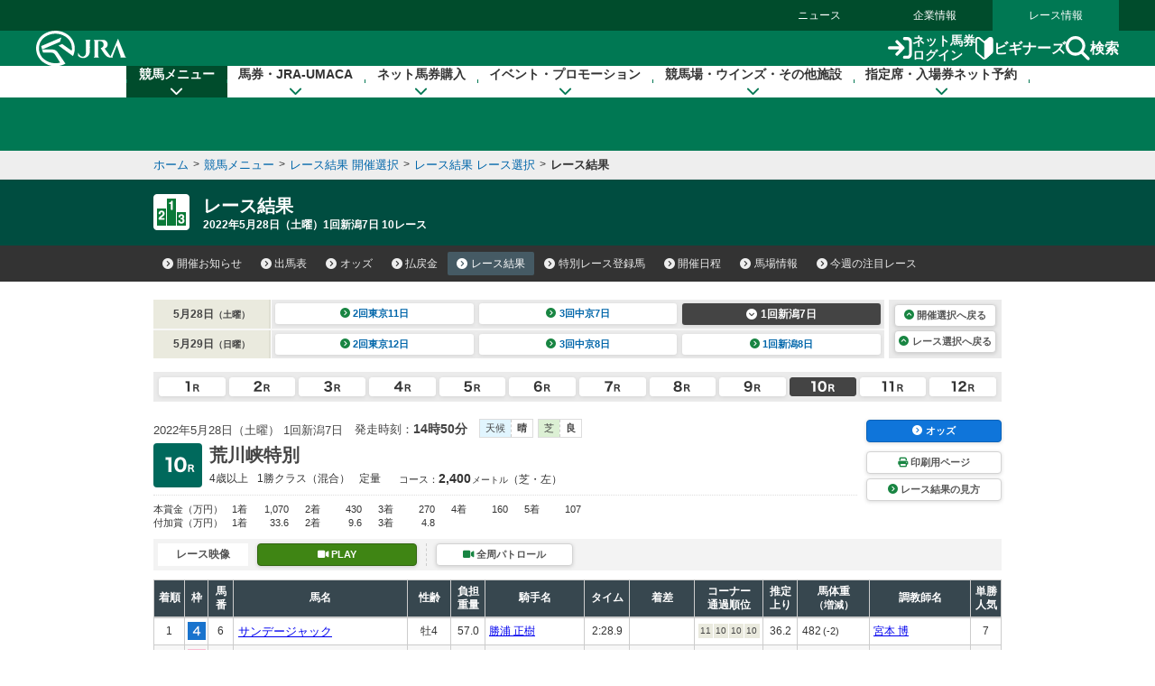

--- FILE ---
content_type: text/css
request_url: https://www.jra.go.jp/common_d/css/frame_r.css?version=202510
body_size: 8524
content:

/* --------------------------------------------------

	common style（responsive format 2025.12） 
  カスタムプロパティ/common_r/css/base_r.css内に記述
-------------------------------------------------- */

/* ------------------------------------------------------------
1：basic layout
2：ヘッダー
3：グローバルナビゲーション
4：パンくずリスト
5：ページトップボタン
6：フッター
7：表示モード
8：ナビゲーションスキップ
9：keyframe アニメーション
------------------------------------------------------------ */

/* ----------------------------------------------------------------------
	1：basic layout
---------------------------------------------------------------------- */
html, body {
	margin: 0;	/* 余白の削除 */
	padding: 0;	/* 余白の削除 */
	height: 100%;	/* 縦の高さを100% */
  min-width: 1200px;
	width: 100%;	/* 横の幅を100% */
}

/* --- アンカースクロール時 対応用 --- */
html {
  scroll-padding-top: calc((var(--headerHeight, 120px)) + 20px);
}

body {
	-webkit-text-size-adjust: 100%;
	font-family :"Hiragino Sans", "ヒラギノ角ゴ ProN W3", "Hiragino Kaku Gothic ProN", 'ヒラギノ角ゴ Pro W3', 'Hiragino Kaku Gothic Pro','メイリオ', Meiryo,'ＭＳ Ｐゴシック',sans-serif;
	color:var(--color-black);
	line-height:1.5;
}

img {
	max-width: 100%;
	height: auto;
	border: 0;

  vertical-align:top; 
}

#wrapper {
	position: relative;		/*フッター部の配置用に定義 */
  min-height: 100%;			/* 縦の表示領域を100% */
	height: auto;
	padding-bottom: 420px; 
  box-sizing: border-box;
}

.jra-app #wrapper { padding-bottom: 50px; }

#wrapper * { box-sizing: border-box; }
#wrapper.off { overflow: hidden; }/* --- スマホメニュー表示時用 --- */

.w940 {
	max-width: min(100%, 940px);
	margin: 0 auto;
}

.w1200 {
	max-width: min(100%, 1200px);
	margin: 0 auto;
}

#contents { 
  min-width: var(--max-content-width);
 }

#contentsBody {
	position: relative;
	box-sizing: border-box;
  margin: 0 auto;
	padding-bottom: 40px;
	max-width: var(--block-content-width);
	width: var(--block-content-width);
}


/* ----------------------------------------------------------------------
	2：ヘッダー
---------------------------------------------------------------------- */

/* 共通パーツ 
-------------------------------------------------- */

/* ----- link color ----- */
.no-touch #header a:hover,
#header a:focus {
  color: var(--color-link-hover);
}

/* --- 丸ボタン --- */

#header .btn-round,
#modal .btn-round {
    display: flex;
    align-items: center;
    gap: 4px;
    background-color: var(--color-bg-gray);
    font-size: var(--font-size-11);
    border-radius: 100vmax;
    padding: 4px 12px;
    text-decoration: none;
  }
  
  #header .btn-round i,
  #modal .btn-round i {
    color: inherit;
    margin: 0;
  }

/* --- 影付きボタン --- */

  .related_links .btn_radius,
  .reserve_unit .btn_radius {
    display: flex;
    width: 300px;
    margin: 0 auto;
    padding: 16px 8px;
    border: solid 1px rgb(from var(--main-color) r g b / 10%);
    border-radius: var(--radius_sm);
    font-size: var(--font-size-14);
    box-shadow: 0px 8px 20px rgb(from var(--main-color) r g b / 15%);
    text-decoration: none;
    font-size: var(--font-size-14);
    font-weight: var(--font-bolder);
    color: var(--color-black);
  }

  /* .btn_radius > * { margin: 0 auto; }

  .btn_radius > i:last-child {
    flex-shrink: 0;
    margin: 0;
  } */


/* - ユーザー別ナビゲーション
-------------------------------------------------- */

.global_nav {
    background-color: var(--color-dark-green);
  }
  
.global_nav .menu_list {
    display: flex;
    justify-content: flex-end;
    width: var(--max-content-width);
    margin: 0 auto;
  }
  
.global_nav a {
  display: block;
  padding: 8px 40px;
  font-size: var(--font-size-12);
  text-decoration: none;
  color: var(--color-white);
}

.no-touch #header .global_nav a:hover,
#header .global_nav a:focus {
  color: var(--color-white);
}

.global_nav .menu_list > .current {
  background-color: var(--main-color);
}
  
  
  /* --- スマホ プルダウンメニュー領域外クリック用 --- */
  #header_bg {
    width: 100%;
    height: 100%;
    position: absolute;
    top: 0;
    left: 0;
    display: none;
    z-index: 890;
  }
  
  #header_bg.on {
    display: block;
  }
  
  #header {
    background-color: var(--main-color);
    overflow-x: clip;
    /* position: sticky; */
    top: 0;
    z-index: 2000;

    height: 167px; 
  }

  .jra-app #header { display: none; }
  
  #header h1 {
    display: flex;
    justify-content: center;
    align-items: center;
  }
  
  #header h1 img {
    width: 100px;
    -o-object-fit: contain;
    object-fit: contain;
    vertical-align: bottom;
  }
  
  #header .content {
    width: 100%;
    background-color: inherit;
    position: relative;
    backface-visibility: hidden;
    z-index: 900;
  }
  
  #header .content.off {
    position: relative;
    animation: header_move_out 0.2s ease-in-out;
    z-index: 900;
  }
  
  #header .content.fixed {
    position: fixed;
    animation: header_move_in 0.5s ease-in-out;
    backface-visibility: hidden;
    z-index: 900;
    top: 0;
    left: 0;
  }
  
  #header .line {
    width: 100%;
    margin: 0 auto;
  }
  
  #header .line.main {
    position: relative;
    z-index: 12;
    background-color: var(--main-color);
  }
  
  #header .line.main .inner {
    width: var(--max-content-width);
    display: flex;
    justify-content: space-between;
    padding-block: 16px;
    margin: 0 auto;
    background-color: var(--main-color);
  }
  
  #header .line.main::after {
    content: "";
    position: absolute;
    z-index: 22;
    background-image: url(../header/img/round_header.svg);
    background-size: cover;
    width: 104%;
    top: calc(100% - 1px);
    left: 50%;
    translate: -50% 0;
    padding-top: 1.2%;
    aspect-ratio: 500 / 6;
    pointer-events: none;
  }
  
  #header {
    /* Firefox */
    @-moz-document url-prefix() {
      .line.main::after {
        background-image: url(../header/img/round_header.png);
        top: 100%;
      }
    }
  }
  
  @supports not (translate: -50% 0) {
    #header .line.main::after {
      display: none !important;
    }
  }

  #header .line.main .menu_block {
    display: flex;
    justify-content: center;
    align-items: stretch;
    gap: 20px;
  }

  #header .submenu {
    display: flex;
    align-items: center;
    gap: 32px;
    font-size: var(--font-size-16);
    font-weight: var(--font-bolder);
  }
  
  #header .line.main .submenu a {
    display: flex;
    align-items: center;
    white-space: nowrap;
    gap: 10px;
  
    text-decoration: none;
    line-height: 1.2;
    color: var(--color-white);
    transition: var(--btn-ease);
  }
  
  #header .line.main .submenu a img {
    width: 100%;
    max-width: 30px;
    max-height: 30px;
    -o-object-fit: contain;
    object-fit: contain;
  }
  
  #header .line.main .submenu .login {
    font-size: var(--font-size-14);
  }

  /* --- ハンバーガーメニューボタン --- */
#header .line.main .menu {
  text-align: center;

  display: none;
}

#header .line.main .menu > div {
  padding: 0 10px;
}

#header .line.main .menu > div:last-child {
  padding-right: 0;
}

#header .line.main .menu a {
  font-size: var(--font-size-12);
  font-weight: var(--font-bolder);
  text-decoration: none;
  line-height: 1;
  color: var(--color-white);
  transition: var(--btn-ease);
  display: block;
  text-align: center;
}

#header .line.main .menu a > span.icon {
  height: 26px;
  display: block;
  padding-top: 2px;
}

#header .line.main .menu a > span.txt {
  height: auto;
  white-space: nowrap;
  display: block;
}

#header .line.main .menu .btn > a .cap {
  min-width: 4em;
}
#header .line.main .menu .btn > a .cap.menu {
  display: block;
}

#header .line.main .menu .btn > a.active .cap.menu {
  display: none;
}

#header .line.main .menu .btn > a .cap.close {
  display: none;
}

#header .line.main .menu .btn > a.active .cap.close {
  display: block;
}

:root {
  --bar_w: 22px;
  --bar_h: 16px;
  --header-h: 82px;
}

#header .line.main .menu .btn > a .icon > span.bar {
  box-sizing: border-box;
  position: relative;
  display: block;
  margin: 0 auto;
  height: var(--bar_h);
  width: var(--bar_w);
}

#header .line.main .menu .btn > a .icon > span.bar > span {
  display: block;
  position: absolute;
  left: 0;
  width: 100%;
  height: 2px;
  border: 1px solid #fff;
  background-color: var(--color-white);
  border-radius: 4px;
  transition: var(--ease);
}

#header .line.main .menu .btn > a .icon > span.bar > span:nth-of-type(1) {
  top: 1px;
}

#header .line.main .menu .btn > a .icon > span.bar > span:nth-of-type(2) {
  top: 7px;
  transition: all 0.1s ease-in-out;
}

#header .line.main .menu .btn > a .icon > span.bar > span:nth-of-type(3) {
  bottom: 1px;
}

#header
  .line.main
  .menu
  .btn
  > a.active
  .icon
  > span.bar
  > span:nth-of-type(1) {
  transform: translate(0, calc(var(--bar_h) / 3)) rotate(-45deg);
  width: 22px;
}

#header
  .line.main
  .menu
  .btn
  > a.active
  .icon
  > span.bar
  > span:nth-of-type(2) {
  opacity: 0;
}

#header
  .line.main
  .menu
  .btn
  > a.active
  .icon
  > span.bar
  > span:nth-of-type(3) {
  width: 22px;
  transform: translate(0, calc((var(--bar_h) / 2.5) * -1)) rotate(45deg);
}
  
  #header .curved {
    position: relative;
    z-index: 1;
    background: inherit;
    width: 100%;
    aspect-ratio: 1920 / 20;
    overflow: hidden;
  }
  
  #header .curved::after {
    content: "";
    border-top-left-radius: 50% 100%;
    border-top-right-radius: 50% 100%;
    position: absolute;
    bottom: 0;
    left: -10%;
    width: 120%;
    background: var(--color-white);
    height: 100%;
  }
  
  /* ----------------------------------------------------------------------
3：グローバルナビゲーション
---------------------------------------------------------------------- */

#mega_menu i {
    margin-left: 8px;
    color: var(--main-color);
    align-self: center;
  }


  .no-touch #mega_menu .category_home_link:hover,
  #mega_menu .inner > ul > li.on .category_home_link {
    background-color: var(--color-dark-green);
    color: var(--color-white);
  }
  
  .no-touch #mega_menu .category_home_link:hover i,
  #mega_menu .inner > ul > li.on .category_home_link i {
    color: var(--color-white);
  }

  #mega_menu .login_app_menu { display: none; }
  
  #mega_menu.line {
    position: relative;
    z-index: 11;
    width: 100%;
    margin-top: -1px;
    background-color: var(--color-white);
  }
  
  #mega_menu.line::after {
    content: "";
    position: absolute;
    top: 0%;
    width: 100%;
    height: 100%;
    z-index: 900;
    pointer-events: none;
    box-shadow: 0px 0 20px rgb(from var(--main-color) r g b / 20%);
  }
  
  #mega_menu.line > .inner {
    display: block;
    width: var(--inner-content-width);
    margin: 0 auto;
    position: relative;
    z-index: 900;
  }
  
  #mega_menu.line .inner > ul {
    display: flex;
  }
  
  #mega_menu.line .inner > ul > li {
    flex-grow: 1;
  }

  #mega_menu.line .primary_link_list { display: none; }

  #mega_menu.line .category_open_link { display: none; }

  #mega_menu.line ul > li.current .category_home_link {
    background-color: var(--color-dark-green);
    color: var(--color-white);
  }

  #mega_menu.line .category_home_link {
    display: flex;
    flex-flow: column;
    position: relative;
    z-index: 12;
    width: calc(100% + 1px);
    padding-block: 20px 8px;
    font-size: var(--font-size-14);
    font-weight: var(--font-bold);
    text-align: center;
    text-decoration: none;
    color: var(--color-black);
    transition: var(--btn-ease);
  }
  
  #mega_menu.line .category_home_link i {
    font-size: var(--font-size-15);
    color: var(--main-color);
    transition: var(--btn-ease);
    margin-left: 0;
  }

  #mega_menu.line ul > li.current .category_home_link,
  #mega_menu.line ul > li.current .category_home_link i {
    color: var(--color-white);
  }

  
  /* ボーダー */
  
  #mega_menu.line .category_home_link::before,
  #mega_menu.line li:last-child .category_home_link::after {
    content: "";
    position: absolute;
    top: 16px;
    bottom: 16px;
    left: 0px;
    width: 1px;
    background-color: var(--main-color);
  }
  
  #mega_menu.line li:last-child .category_home_link::after {
    left: auto;
    right: 0px;
    width: 1px;
    background-color: var(--main-color);
  }
  
  /* --- ドロップダウン内 --- */
  
  #mega_menu>.inner>ul>li .submenu {
    display: block;
    visibility: hidden;
  
    position: absolute;
    top: calc(100% - 1px);
    left: 0;
    width: 100%;
    padding-inline: 40px;
    padding-bottom: 40px;
    background-color: var(--color-white);
    border-radius: 0px 0px calc(var(--radius_sm) * 2.4) calc(var(--radius_sm) * 2.4);
    box-shadow: 0px 10px 10px rgb(from var(--main-color) r g b / 10%);
    transition:
      opacity 0.2s,
      visibility 0.2s;
    will-change: opacity;
    opacity: 0;
    pointer-events: none;
  }

  #mega_menu > .inner > ul > li.on .submenu {
    visibility: visible;
    opacity: 1;
    pointer-events: auto;
    overflow-y: auto;
    z-index: 900;
  }
  
  #mega_menu .menu_wrap {
    width: 100%;
  }
  
  #mega_menu .menu_wrap.col4 {
    display: flex;
    flex-wrap: wrap;
    justify-content: space-between;
  }
  
  #mega_menu .menu_wrap.col4 > * {
    max-width: calc(100% / 4);
  }
  
  #mega_menu .menu_wrap .col_wrap .group_unit + .group_unit {
    margin-top: 30px;
  }
  
  #mega_menu .menu_wrap.col3 {
    display: flex;
    justify-content: center;
    gap: 40px;
  }
  
  #mega_menu .menu_wrap.col3 > * {
    width: auto;
  }

  #mega_menu .menu_wrap.col2 {
    display: flex;
    justify-content: center;
    gap: 40px;
  }
  
  #mega_menu .menu_wrap.col2 > * {
    width: auto;
  }
  
  #mega_menu .group_unit ul {
    margin-top: 12px;
  }
  
  #mega_menu .menu_wrap a,
  #mega_menu .submenu .sub_head a,
  #mega_menu .submenu .sub_head button {
    display: flex;
    gap: 8px;
    border-radius: 0.5em;
    padding: 4px 8px;
    font-size: var(--font-size-12);
    font-weight: normal;
    text-decoration: none;
    color: var(--color-black);
  }
  
  #mega_menu .submenu .sub_head button{
    background: none;
    border: none;
  }
  
  #mega_menu .menu_wrap a, .submenu a i,
  #mega_menu .submenu .sub_head button i {
    margin-left: 0;
  }
  
  #mega_menu > .inner > ul > li .submenu .sub_head {
    display: flex;
    justify-content: space-between;
  }
  
  #mega_menu .submenu .sub_head {
    padding-block: 20px;
  }
  
  #mega_menu .submenu .sub_head a {
    font-size: var(--font-size-14);
    font-weight: 700;
  }
  
  #mega_menu .submenu .sub_head .close a {
    padding: 4px;
  }
  
  #mega_menu .submenu .sub_head .close a i {
    font-size: var(--font-size-20);
  }
  
  #mega_menu .submenu .sub_head a i {
    font-size: var(--font-size-14);
    margin-left: 0;
  }
  
  #mega_menu .menu_wrap .btn-round {
    gap: 4px;
    border-radius: 100vmax;
    padding: 8px 12px;
    font-size: 1.1rem;
    line-height: 1;
  }
  
  @media (any-hover: hover) {

    #mega_menu  .menu_wrap .btn-round:hover {
      background-color: var(--color-green-bg);
      color: var(--color-green);
    }

    #mega_menu .menu_wrap a:hover,
    #mega_menu .login_app_menu a:hover,
    #mega_menu .submenu .sub_head a:hover {
      background-color: var(--color-bg-gray);
      color: var(--color-black);
    }

  }
  
  #mega_menu .menu_wrap a:focus {
    background-color: var(--color-bg-gray);
  }
  
  #mega_menu  .category {
    display: flex;
    align-items: center;
    -moz-column-gap: 8px;
    column-gap: 8px;
  }
  
  #gnav_dento .category a {
    display: block;
    padding: 0;
    border-radius: 0;
    border-bottom: 1px solid #ffffff00;
    font-size: var(--font-size-14);
    font-weight: var(--font-bold);
    line-height: 1;
  }
  
  @media (any-hover: hover) {
    #gnav_dento .category a:hover {
      background-color: inherit;
      border-bottom: 1px solid var(--color-black);
    }
  }
  
  #gnav_dento .category a:focus {
    background-color: inherit;
    border-bottom: 1px solid var(--color-black);
  }
  
  #mega_menu div.category_top {
    margin-block: 12px 0;
  }
  
  #mega_menu div.category_top a {
    font-weight: var(--font-bold);
  }
  
  #mega_menu div.category_top + ul {
    margin-top: 0;
    margin-left: 12px;
  }
  
  #mega_menu .category .icon {
    display: block;
    width: 24px;
  }
  
  #mega_menu .category .icon img {
    width: 100%;
    -o-object-fit: contain;
    object-fit: contain;
  }
  
  #mega_menu .category .txt {
    font-size: var(--font-size-14);
    font-weight: var(--font-bold);
  }
  
  /* --- dento --- */
  
  #gnav_dento .menu_wrap {
    width: 100%;
  }
  
  #gnav_dento .menu_wrap .col_wrap {
    flex: 1 1 0;
  }
  
  #gnav_dento .menu_wrap .group_unit:first-child {
    flex: 2 1 0;
  }
  
  /* ---  ログイン --- */

  #mega_menu #gnav_ticket .category > a.btn-round.green {
    background-color: var(--color-green-bg);
    color: var(--color-green);
    box-shadow: none;
  }

  #gnav_dento .login_unit {
    /* width: var(--content-width); */
    margin: 0 auto;
  }
  
  #gnav_dento .login_unit > * + * {
    margin-top: 16px;
  }
  
  #gnav_dento .login_unit .btn_list {
    display: flex;
    justify-content: center;
    gap: 8px;
  }
  
  #gnav_dento .login_unit .btn_list .unit a {
    display: block;
    height: 100%;
    text-decoration: none;
    text-align: center;
    color: var(--color-white);
  }
  
  
  #gnav_dento .login_unit .btn_list .unit a .logo {
    display: flex;
    justify-content: center;
    align-items: center;
    height: 20px;
    line-height: 1;
  }
  
  #gnav_dento .login_unit .btn_list .unit a .logo img {
    min-height: 18px;
  }
  
  #gnav_dento .login_unit .btn_wrap {
    display: inline-block;
    margin-top: 4px;
  }
  
  #gnav_dento .login_unit .btn-round {
    font-size: var(--font-size-12);
    font-weight: var(--font-bolder);
  }
  
  #gnav_dento .login_unit .btn-round:hover {
    color: var(--color-white);
  }
  
  #gnav_dento .login_unit .btn-round span {
    display: inline-block;
  }
  #gnav_dento .login_unit .btn-round i{
    margin-left: 0;
    color: #ffffff;
  }
  
  #gnav_dento .login_unit .unit.soku a .btn-round {
    background-color: #1d2186;
  }
  
  #gnav_dento .login_unit .unit.direct a .btn-round {
    background-color: #163c2b;
  }
  
  #gnav_dento .login_unit .unit.nar a .btn-round {
    background-color: #581800;
  }
  
  #gnav_dento .login_unit > ul.link_list_mm {
    display: flex;
    justify-content: center;

    background-color: #fff;
    padding: 0;
  }
  
  #gnav_dento .login_unit > ul.link_list_mm a {
    color: #0155ad;
    font-weight: 600;
  }
  
  #gnav_dento .login_unit .related_links {
    display: flex;
    justify-content: center;
    gap: 8px;
  }
  
  #gnav_dento .login_unit .related_links a {
    display: flex;
    width: auto;
    max-width: none;
    align-items: center;
    border-radius: 0.5em;
    padding: 4px 8px;
    font-size: var(--font-size-12);
    font-weight: normal;
  }
  
  #gnav_dento .login_unit .related_links a .text {
    flex-shrink: 0;
    min-width: 0;
  }
  
  #gnav_dento .login_unit .related_links a img {
    width: auto;
    max-width: 28px;
    height: 16px;
    -o-object-fit: contain;
    object-fit: contain;
  }
  
  
  /* - 固定
  -------------------------------------------------- */
  #header .fixed .global_nav a {
    font-size: var(--font-size-11);
    padding: 6px 40px;
  }
  #header .fixed .line h1 img {
    width: 75px;
  }
  #header .fixed .line.main .inner {
    padding-block: 8px;
  }
  #header .fixed .line.main .submenu a {
    font-size: var(--font-size-12);
  }
  #header .fixed .category_home_link {
    padding-block: 16px 6px;
    font-size: var(--font-size-12);
    line-height: 1.1;
  }
  #header .fixed .category_home_link i {
    font-size: var(--font-size-12);
  }
  #header .fixed .line.main .submenu a img {
    max-width: 16px;
    max-height: 16px;
  }
  #header .fixed .category_home_link::before,
  #header .fixed li:last-child .category_home_link::after {
    top: 10px;
    bottom: 10px;
  }
  
  
  
  /*-------------------------------------
  .modal_box
  --------------------------------------*/
  
  .modal_open {
    cursor: pointer;
  }
  
  body.modal-open {
    overflow: hidden;
    scrollbar-width: none;
    -ms-overflow-style: none;
  }
  
  body.modal-open::-webkit-scrollbar {
      display: none;
  }
  
  .modal-backdrop.show {
    opacity: 0.7;
  }
  
  .modal-backdrop {
    position: fixed;
    top: 0;
    left: 0;
    z-index: 1040;
    width: 100%;
    height: 100vh;
    background-color: var(--color-white);
    overflow: auto;
    scrollbar-gutter: stable;
    z-index: 2071;
  }
  
  #modal.modal .image_box {
    padding: 1rem;
  }
  
  #modal.modal {
    position: fixed;
    top: 0;
    left: 0;
    z-index: 2072;
    display: none;
    outline: 0;
    width: 100%;
    height: 100%;
    overflow-x: hidden;
    overflow-y: auto;
    outline: 0;
  }
  
  #modal.modal.show .modal-dialog {
    transform: none;
  }
  
  #modal .modal-dialog {
    position: relative;
    width: auto;
    margin: 0 auto;
    pointer-events: none;
    max-width: 1200px;
    margin-top: 34px;
    margin-right: 2%;
  }
  
  #modal .modal-dialog-centered {
    display: flex;
    align-items: center;
    min-height: calc(100% - 1rem);
  }
  
  #modal .modal-dialog-centered::before {
    display: block;
    height: calc(100vh - 1rem);
    content: "";
  }
  
  @media (min-width: 576px) {
    #modal .modal-dialog-centered::before {
      height: calc(100vh - 3.5rem);
    }
  }
  
  #modal .modal-content {
    position: relative;
    display: flex;
    flex-direction: column;
    width: 100%;
    pointer-events: auto;
    outline: 0;
    /* padding : 3rem 1rem; */
    align-items: flex-end;
  }
  
  #modal .modal-wall {
    position: relative;
    background-color: var(--main-color);
    background-clip: padding-box;
    border-radius: 2rem;
    padding: 4rem;
  }
  
  #modal .modal-body {
    position: relative;
    flex: 1 1 auto;
    width: 100%;
    overflow: hidden;
    overflow-y: auto;
  }
  
  #modal .modal_close:hover {
    opacity: 1;
  }
  
  #modal .modal_close {
    position: absolute;
    top: 1rem;
    right: 1rem;
    height: auto;
    aspect-ratio: 1 / 1;
    cursor: pointer;
    border: none;
    box-shadow: none;
    background: transparent;
  }
  
  #modal .modal_close i {
    font-size: 24px;
    color: var(--color-white);
  }
  
  #modal .modal_close i {
    margin-left: 0;
  }
  
  /* --- フォームのスタイル --- */
  
  #modal .search_main {
    color: var(--color-white);
    font-size: var(--font-size-14);
  }

  #modal .search_main button,
  #modal .search_main input {
    font-size: var(--font-size-14);
  }
  
  #modal .search_box form .form-group {
    display: flex;
    height: 40px; /* 行の高さを指定 */
    justify-content: center; /* 横方向中央揃え（必要なら） */
  }
  
  #modal .search_box .form-group > :nth-child(2) {
    flex: 1 1 0%; /* 1つ目の子要素を伸ばす */
  }
  
  #modal .search_box .form-group > :last-child {
    flex: 0 0 auto; /* 2つ目の子要素は幅固定 */
  }
  
  #modal #form-error{
    padding: 4px;
    font-size: var(--font-size-11);
  }
  
  
  #modal .search_box + * {
    margin-top: 10px;
  }
  
  #modal .search_box input[type="text"] {
    padding-inline: 12px;
    border: none;
    border-radius: 10px 0 0 10px;
  }
  
  #modal .search_box button:first-of-type {
    padding-inline: 12px;
    border: none;
    border-radius: 0 10px 10px 0;
    color: var(--color-white);
    background-color: var(--color-link);
  }
  
  #modal .btn_list {
    display: flex;
    flex-wrap: wrap;
    justify-content: center;
    gap: 10px;
    max-width: 389px;
    margin-top: 24px;
    margin-inline: auto;
  }
  
  #modal .btn_list a {
    padding: 8px 12px;
    font-size: var(--font-size-12);
    font-weight: var(--font-bolder);
    color: var(--color-gray);
    background-color: var(--color-gray-bg);
    border: none;
  }
  
  #modal .btn_list a i {
    margin-left: 0;
  }
  
  #modal .btn_list a:last-child {
    border: solid 1px var(--color-white);
    color: var(--color-white);
    background-color: var(--main-color);
  }
  
  #modal .btn_list a:last-child i {
    color: var(--color-white);
  }


/* ----------------------------------------------------------------------
	4：パンくずリスト
---------------------------------------------------------------------- */
.bread_crumb {
	width: 100%;
	background-color: #eee;
	border-bottom: 1px solid #e3e3e3;
	box-sizing: border-box;
	padding: 0 6px;
}

.jra-app .bread_crumb { display: none; }

.bread_crumb > .content {
	max-width: var(--block-content-width);
	margin: 0 auto;
	padding: 6px 0;
}

.bread_crumb > .content > ul > li > a,
.bread_crumb > .content > ul > li > strong { padding: 0; font-size: 1.3rem; }

.no-touch .bread_crumb > .content > ul > li > a:hover,
.bread_crumb > .content > ul > li > a:focus { color: #126432; }
.bread_crumb > .content > ul > li:first-child > a { padding-left: 0; }
.bread_crumb > .content > ul > li.current > a { text-decoration: none; font-weight: bold; color: #444; }
.bread_crumb > .content > ul > li > .divider {
  color: #333;
  position: relative;
  top: -1px;
}

/* ----------------------------------------------------------------------
	5：ページトップボタン
---------------------------------------------------------------------- */
#page_top_btn {
	position: fixed;
	bottom: -60px;
    width: 44px;
	z-index: 999;
    left: auto;
    right: 20px;
    animation: obj_fade_in 0.5s ease-in-out;
    display: none;
    transition: all 0.4s cubic-bezier(0.175, 0.885, 0.320, 1.275);
}

#page_top_btn.on { bottom: 20px; display: block; }
#page_top_btn.bottom { bottom: 170px; animation: obj_fade_out 0.5s ease-out forwards;; }

.jra-app #page_top_btn.on { bottom: 30px; display: block; }
.jra-app #page_top_btn.bottom { bottom: 30px; }

#page_top_btn > a {
    display: block;
    position: relative;
    text-decoration: none;
}

#page_top_btn > a > .hover {
    width: 100%;
    height: 100%;
    display: none;
    position: absolute;
    left: 50%;
    top: 50%;
    transform: translate(-50%, -50%);
    padding: 2px;
    border: 2px dotted #ccc;
    border-radius: 4px;
    box-sizing: border-box;
}

.no-touch #page_top_btn > a:hover > .hover,
#page_top_btn > a:focus > .hover {
    display: block;
    animation: obj_fade_in 0.3s ease-in-out;
}

#page_top_btn img {
	display: block;
	width: 44px;
	height: 44px;
}


/* ----------------------------------------------------------------------
	6：フッター
---------------------------------------------------------------------- */

.jra-app .content_fix_block { display: none; }

/* --- .section 背景薄い緑 --- */
.content_fix_block .section.bg-lime {
    background-color: var(--color-bg-lime);
    min-width: var(--max-content-width);
    width: calc(100vw - (100vw - 100%));
    max-width: 100%;
  }
  
  .content_fix_block .section[class*="bg-"] {
    margin-top: 0;
  }
  
  .content_fix_block .section[class*="bg-"] .contents_block {
    max-width: var(--max-content-width);
    margin: 0 auto;
  }

/* --- .section 仕切り丸 --- */
.content_fix_block .section.curved {
    position: relative;
    margin: 0 auto;
    margin-top: 40px;
    padding-top: 200px;
    padding-top: 80px;
  }
  
  .content_fix_block  .section.curved .contents_block {
    padding: 64px;
    border-radius: var(---radius);
    background-color: var(--color-white);
  }
  
  .content_fix_block .section.curved .round {
    position: absolute;
    top: 1px;
    left: 50%;
    width: 100%;
    aspect-ratio: 1920 / 22.15;
    display: block;
    transform: translateX(-50%) translateY(-100%);
  }
  
  .content_fix_block .section.curved.bg-gray .round {
    color: var(--color-bg-gray);
  }
  
  .content_fix_block .section.curved.bg-lime .round {
    color: var(--color-bg-lime);
  }

/* - ページトップへ戻る
---------------------------------------------------------------------- */

.section.curved.bg-lime{
    padding-top: 0;
  }
  
  #pagetop {
    display: flex;
    place-content: center;
  }
  
  #pagetop a {
    display: flex;
    gap: 4px;
    padding: 10px;
    border-bottom: solid 2px var(--color-dark-green);
    font-size: var(--font-size-14);
    font-weight: var(--font-bolder);
    text-decoration: none;
    color: var(--color-dark-green);
  }
  
  #pagetop i {
    margin-left: 0;
    color: inherit;
  }


.content_fix_block {
  width: 100%;
  position: absolute;
  bottom: 0;
}

/* - JRAからのお知らせ
---------------------------------------------------------------------- */

#jra_info {
    width: var(--inner-content-width);
    padding: 0;
    padding-block: 24px;
    background-color: inherit;
  }
  
  #jra_info .title {
    font-size: var(--font-size-18);
    font-weight: var(--font-bolder);
    color: var(--color-dark-green);
  }
  
  #jra_info .jra_info_list {
    margin-top: 14px;
    display: flex;
    flex-wrap: wrap;
    gap: 8px 24px;
    justify-content: flex-start;
    width: -moz-fit-content;
    width: fit-content;
    margin-left: auto;
    margin-right: auto;
  }
  
  #jra_info .jra_info_list a {
    font-size: var(--font-size-12);
    font-weight: var(--font-bolder);
    text-decoration: none;
    color: var(--color-dark-green);
  }
  
  #jra_info .jra_info_list a i {
    margin-left: 0;
  }
  
  #jra_info .icon {
    margin-right: 4px;
    font-size: var(--font-size-10);
  }

#footer {
    min-width: var(--max-content-width);
    padding-block: 24px 14px;
    background-color: var(--color-dark-green);
    color: var(--color-white);
  }

  #footer .contents_block {
    max-width: var(--inner-content-width);
    margin: 0 auto;
    font-size: 0;
  }
  #footer .menu_list_wrap {
    display: flex;
    justify-content: space-between;
  }
  #footer ul {
    display: flex;
    align-items: center;
  }
  #footer a {
    display: inline-block;
    padding: 0 8px;
    border-left: 1px solid var(--color-white);
    font-size: var(--font-size-12);
    text-decoration: none;
    color: var(--color-white);
  }

  #footer ul a i {
    margin-left: 0.6em;
  }

  #footer [href^="https://"]
  {
    padding: 4px 8px;
    margin-left: 44px;
    border-radius: var(--radius_xs);
    background-color: var(--color-bg-lime);
    color: var(--color-dark-green);
  }
  
  #footer .copyright {
    margin-top: 44px;
    text-align: center;
  }
  #footer .copyright p {
    margin-top: 14px;
    font-size: var(--font-size-12);
    color: var(--color-white);
  }


/* ----------------------------------------------------------------------
	7：表示モード
---------------------------------------------------------------------- */
#rwd_mode {
	max-width: var(--block-content-width);
	margin: 0 auto;
    text-align: center;
}

#rwd_mode > div.inner {
	background-color: #ebebeb;
	padding: 10px 8px;
	display: inline-block;
	vertical-align: bottom;
}

#rwd_mode dl { display: table; }

#rwd_mode dl > dt {
	display:table-cell;
	font-size: 1.1rem;
	line-height: 1;
	vertical-align: middle;
}

#rwd_mode dl > dd {
	display:table-cell;
	vertical-align: middle;
	padding-left: 5px;
}

#rwd_mode dl > dd > ul { display: table; }

#rwd_mode dl > dd > ul > li { display: table-cell; }

#rwd_mode dl > dd > ul > li > a {
	padding: 6px 8px;
	background-color: #fff;
	border-radius: 3px;
	box-shadow: 0 1px 2px rgba(0,0,0,0.1);
	font-size: 1.1rem;
	text-decoration: none;
	line-height: 1;
	font-weight: bold;
}

#rwd_mode dl > dd > ul > li > a:hover { background-color: #f1f8e9; }

#rwd_mode dl > dd > ul > li.current > a {
	box-shadow: none;
	background-color: #333;
	background-color: #14783a;
	color: #fff;
}



/* ----------------------------------------------------------------------
	8：ナビゲーションスキップ
---------------------------------------------------------------------- */
#navigation_skip {
	background-color: #222;
	color: #fff;
	display: block;
	position: relative;
}

.jra-app #navigation_skip { display: none; }

#navigation_skip > p {
	position: absolute;
	left: 0;
	top: -10px;
	height: 1px;
	overflow:hidden;
}

#navigation_skip > p.focused {
	position: static;
	height: auto;
}

#navigation_skip > p > a {
	display: block;
	text-align: center;
	color: #fff;
	font-size: 1.6rem;
	padding: 10px 0;
}

#navigation_skip > p > a i { margin-right: 0.4em; }



/* ----------------------------------------------------------------------
	0：keyframe アニメーション
---------------------------------------------------------------------- */

@keyframes obj_fade_in {
    from{ opacity: 0; }
    to{ opacity: 1; }
}

@keyframes obj_fade_out {
    from{ opacity: 1; }
    to{ opacity: 0; }
}

/* --- ドロップダウンメニュー用 --- */
@keyframes obj_slide_in {
    from { transform: translateY(-5px); }
    to { transform: translateY(0); }
}

/* --- 検索フィールド用 --- */
@keyframes obj_slide_in_side {
    from { transform: translateX(-5px); }
    to { transform: translateX(0); }
}

/* ----- ヘッダー用 ----- */
@keyframes header_move_in {
    from{ transform: translateY(-104px); }
    to{ transform: translateY(0); }
}

@keyframes header_move_out {
    from{ transform: translateY(24px); }
    to{ transform: translateY(0); }
}

/* ----- グローバルナビゲーション用 ----- */
@keyframes obj_scale_in {
    from{ transform: scale(0.1); }
    to{ transform: scale(1); }
}



/* ----------------------------------------------------------------------
	11：JRAアプリ - 非表示
---------------------------------------------------------------------- */
.jra-app .app-off { display: none !important; }



@media print {
  html, body{ height: auto; }
}
